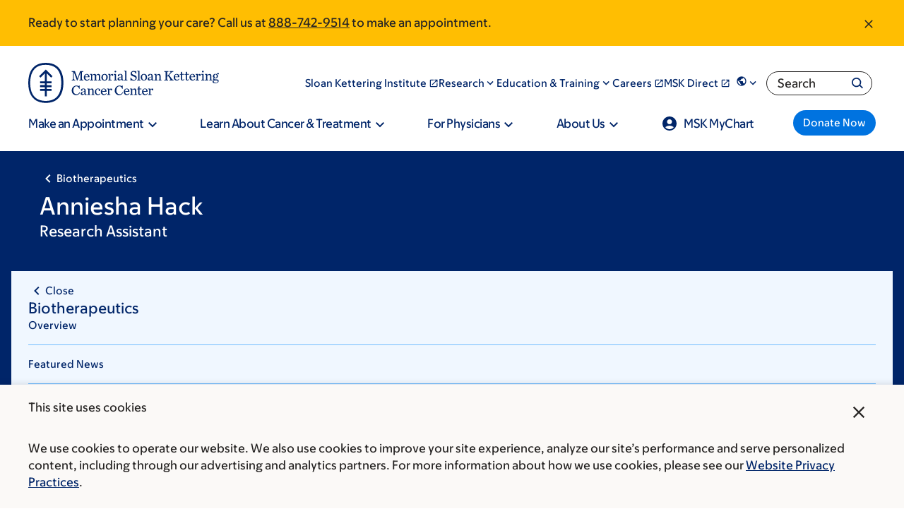

--- FILE ---
content_type: text/html;charset=utf-8
request_url: https://pnapi.invoca.net/2565/na.json
body_size: 318
content:
[{"requestId":"+18005252225","status":"success","formattedNumber":"888-742-9514","countryCode":"1","nationalNumber":"8887429514","lifetimeInSeconds":300,"overflow":null,"surge":null,"invocaId":"i-4cc88342-2b20-4579-eda7-9b6549b2f009"},{"requestId":"+18336755437","status":"not_tracked","message":"+18336755437 is not being tracked","invocaId":"i-4cc88342-2b20-4579-eda7-9b6549b2f009"},{"requestId":"+16466777440","status":"success","formattedNumber":"332-456-3310","countryCode":"1","nationalNumber":"3324563310","lifetimeInSeconds":300,"overflow":null,"surge":null,"invocaId":"i-4cc88342-2b20-4579-eda7-9b6549b2f009"},{"requestId":"+12126397353","status":"not_tracked","message":"+12126397353 is not being tracked","invocaId":"i-4cc88342-2b20-4579-eda7-9b6549b2f009"},{"type":"settings","metrics":true}]